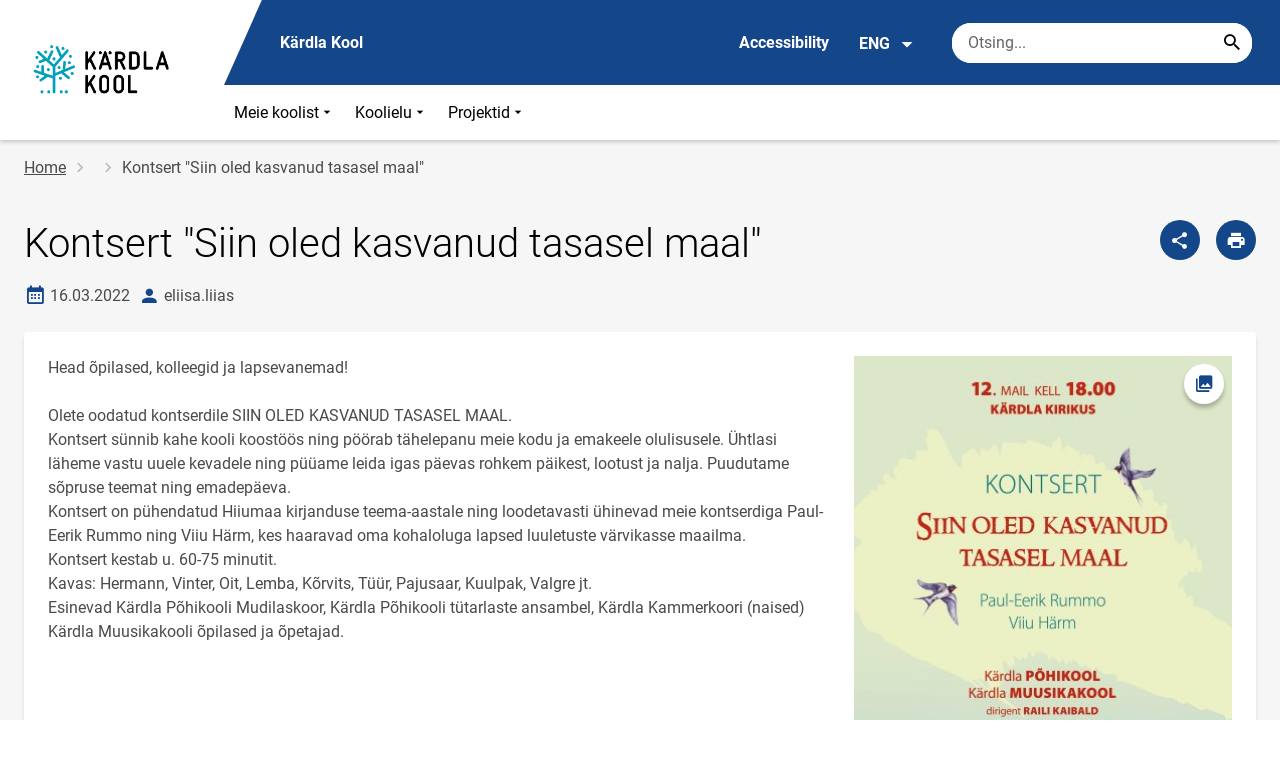

--- FILE ---
content_type: text/html; charset=UTF-8
request_url: https://kardla.edu.ee/en/node/627
body_size: 9004
content:
<!DOCTYPE html>
<html lang="en" dir="ltr" prefix="content: http://purl.org/rss/1.0/modules/content/  dc: http://purl.org/dc/terms/  foaf: http://xmlns.com/foaf/0.1/  og: http://ogp.me/ns#  rdfs: http://www.w3.org/2000/01/rdf-schema#  schema: http://schema.org/  sioc: http://rdfs.org/sioc/ns#  sioct: http://rdfs.org/sioc/types#  skos: http://www.w3.org/2004/02/skos/core#  xsd: http://www.w3.org/2001/XMLSchema# " >
  <head>
      <script>
    // Consent Mode defaults BEFORE GTM loads
    window.dataLayer = window.dataLayer || [];
    function gtag(){ dataLayer.push(arguments); }
    gtag('consent', 'default', {
      analytics_storage: 'denied',
      ad_storage: 'denied',
      ad_user_data: 'denied',
      ad_personalization: 'denied',
      functionality_storage: 'granted',
      security_storage: 'granted',
      wait_for_update: 500
    });
  </script>
  <script>
    if (!window.DOMAIN_NAME) {
      var h = location.hostname.replace(/^www\./, '');
      var parts = h.split('.');
      // naive eTLD+1; fine for .ee
      window.DOMAIN_NAME = parts.slice(-2).join('.');
    }
  </script>
    <meta charset="utf-8" />
<meta name="description" content="Head õpilased, kolleegid ja lapsevanemad! Olete oodatud kontserdile SIIN OLED KASVANUD TASASEL MAAL. Kontsert sünnib kahe kooli koostöös ning pöörab tähelepanu" />
<link rel="canonical" href="https://kardla.edu.ee/et/uudised/kontsert-siin-oled-kasvanud-tasasel-maal" />
<link rel="image_src" href="https://kardla.edu.ee/sites/kardla.edu.ee/files/styles/landscape/public/2022-03/siin_oled_kasvanud_tasasel_maal.jpg?h=a36a4735&amp;itok=GtQan7-D" />
<meta property="og:site_name" content="Kärdla Kool" />
<meta property="og:type" content="article" />
<meta property="og:url" content="https://kardla.edu.ee/et/uudised/kontsert-siin-oled-kasvanud-tasasel-maal" />
<meta property="og:title" content="Kontsert &quot;Siin oled kasvanud tasasel maal&quot;" />
<meta property="og:description" content="Head õpilased, kolleegid ja lapsevanemad! Olete oodatud kontserdile SIIN OLED KASVANUD TASASEL MAAL. Kontsert sünnib kahe kooli koostöös ning pöörab tähelepanu" />
<meta property="og:image" content="https://kardla.edu.ee/sites/kardla.edu.ee/files/styles/landscape/public/2022-03/siin_oled_kasvanud_tasasel_maal.jpg?h=a36a4735&amp;itok=GtQan7-D" />
<meta property="article:published_time" content="2022-03-16T08:59:48+02:00" />
<meta property="article:modified_time" content="2022-03-16T08:59:48+02:00" />
<meta name="twitter:card" content="summary" />
<meta name="twitter:description" content="Head õpilased, kolleegid ja lapsevanemad! Olete oodatud kontserdile SIIN OLED KASVANUD TASASEL MAAL. Kontsert sünnib kahe kooli koostöös ning pöörab tähelepanu" />
<meta name="twitter:title" content="Kontsert &quot;Siin oled kasvanud tasasel maal&quot;" />
<meta name="twitter:image" content="https://kardla.edu.ee/sites/kardla.edu.ee/files/styles/landscape/public/2022-03/siin_oled_kasvanud_tasasel_maal.jpg?h=a36a4735&amp;itok=GtQan7-D" />
<meta name="Generator" content="Drupal 10 (https://www.drupal.org)" />
<meta name="MobileOptimized" content="width" />
<meta name="HandheldFriendly" content="true" />
<meta name="viewport" content="width=device-width, initial-scale=1.0" />
<link rel="icon" href="https://kardla.edu.ee/sites/kardla.edu.ee/files/ak00v-yqm0r-003.ico" type="image/vnd.microsoft.icon" />
<link rel="alternate" hreflang="et" href="https://kardla.edu.ee/et/uudised/kontsert-siin-oled-kasvanud-tasasel-maal" />

      <div style="display: none !important;">Git tag 0.0.20</div>
    <title>Kontsert &quot;Siin oled kasvanud tasasel maal&quot; | Kärdla Kool</title>
    <link rel="stylesheet" media="all" href="/sites/kardla.edu.ee/files/css/css_r3FWLp_uSoYEllcGDfxfmszhcg0iIwtrH8EPt5tUwxs.css?delta=0&amp;language=en&amp;theme=harno_theme&amp;include=eJx1yNENwCAIBcCFbB3JPJWoCYoB_HD7TtD7vCJKserZ4LcOsLTQoUuSd5oUG0sGP-aXx2rBCFp6wh4Jx6XI3ExO8eeDXXOaMcPoA4XjKYI" />
<link rel="stylesheet" media="all" href="/sites/kardla.edu.ee/files/css/css_Tb9DT0O4JUGeeA-fmqDL6RSOrUxW3VjPU6RI5lQonsQ.css?delta=1&amp;language=en&amp;theme=harno_theme&amp;include=eJx1yNENwCAIBcCFbB3JPJWoCYoB_HD7TtD7vCJKserZ4LcOsLTQoUuSd5oUG0sGP-aXx2rBCFp6wh4Jx6XI3ExO8eeDXXOaMcPoA4XjKYI" />

    
          <link rel="shortcut icon" href="https://kardla.edu.ee/sites/kardla.edu.ee/files/ak00v-yqm0r-003.ico" type="image/vnd.microsoft.icon">
        <style>
      :root {
                    --main-highlight:#14468A;
                    --lighten-highlight:#E7ECF3;
                    --secondary-highlight:#393A4D;
                  }
    </style>
      <script>
        var ariaLabels = {
          share: 'share picture',
          print: 'print picture',
          download: 'download picture',
          close: 'close modal',
          pause: 'Pause slider',
          start: 'Start slider',
        }
      </script>
  </head>
  <body class="path-node node--type-article">
    <div class="accessibility" aria-expanded="false" aria-labelledby="accessibility-id">
      <span id="accessibility-id" class="sr-only">Accessibility modal</span>
      <div class="container">
        <button class="btn btn-close-accessibility">
          <span class="sr-only">Close accessibility modal</span>
          <i class="mdi mdi-close" aria-hidden="true"></i>
        </button><!--/btn btn-close-accessibility-->
        <div class="row">
          <div class="col-12 md-12 sm-12">
            <div class="accessibility__inner">
              <div class="row">
                <div class="col-4 md-12 sm-12">
                  <h3>Text size</h3>
                  <p>When you select a text size, it changes automatically</p>
                  <div class="form-group">
                    <div class="radio-list" role="group" aria-labelledby="accessibility-font">
                      <span id="accessibility-font" class="sr-only">Change font size</span>
                      <div class="custom-control custom-form-radio custom-form-inline">
                        <input type="radio" name="fontSize" id="input1696" class="custom-form-input" value="1x" checked>
                        <label for="input1696" class="custom-form-label size-normal">Default value</label>
                      </div><!--/custom-control custom-form-radio custom-form-inline-->
                      <div class="custom-control custom-form-radio custom-form-inline">
                        <input type="radio" name="fontSize" id="input1797" class="custom-form-input" value="2x">
                        <label for="input1797" class="custom-form-label size-2x">Large</label>
                      </div><!--/custom-control custom-form-radio custom-form-inline-->
                      <div class="custom-control custom-form-radio custom-form-inline">
                        <input type="radio" name="fontSize" id="input1898" class="custom-form-input" value="4x">
                        <label for="input1898" class="custom-form-label size-4x">Very large</label>
                      </div><!--/custom-control custom-form-radio custom-form-inline-->
                    </div><!--/radio-list-->
                  </div><!--/form-group-->
                </div><!--/col-4 md-12 sm-12-->
                <div class="col-4 md-12 sm-12">
                  <h3>Line spacing</h3>
                  <p>When you select a line spacing, it changes automatically</p>
                  <div class="form-group">
                    <div class="checkbox-list" role="group" aria-labelledby="accessibility-line-height">
                      <span id="accessibility-line-height" class="sr-only">Change line height</span>
                      <div class="custom-control custom-checkbox custom-form-inline">
                        <input type="checkbox" name="paragraphSpacing" id="input1664" class="custom-form-input" value="high">
                        <label for="input1664" class="custom-form-label">Increase paragraph breaks</label>
                      </div><!--/custom-control custom-form-radio custom-form-inline-->
                      <div class="custom-control custom-checkbox custom-form-inline word-spacing">
                        <input type="checkbox" name="wordSpacing" id="input1774" class="custom-form-input" value="high">
                        <label for="input1774" class="custom-form-label">Increase word spacing</label>
                      </div><!--/custom-control custom-form-radio custom-form-inline-->
                      <div class="custom-control custom-checkbox custom-form-inline letter-spacing">
                        <input type="checkbox" name="letterSpacing" id="input1884" class="custom-form-input" value="high">
                        <label for="input1884" class="custom-form-label">Increase letter spacing</label>
                      </div><!--/custom-control custom-checkbox custom-form-inline-->
                    </div><!--/checkbox-list-->
                  </div><!--/form-group-->
                </div><!--/col-4 md-12 sm-12-->
                <div class="col-4 md-12 sm-12">
                  <h3>Contrast</h3>
                  <p>When you select a contrast, it changes automatically</p>
                  <div class="form-group">
                    <div class="radio-list" role="group" aria-labelledby="accessibility-line-height">
                      <span id="accessibility-line-height" class="sr-only">Change page contrast color</span>
                      <div class="custom-control custom-form-radio custom-form-inline">
                        <input type="radio" name="pageContrast" id="input11664" class="custom-form-input" value="normal" checked>
                        <label for="input11664" class="custom-form-label">Default value</label>
                      </div><!--/custom-control custom-form-radio custom-form-inline-->
                      <div class="custom-control custom-form-radio custom-form-inline">
                        <input type="radio" name="pageContrast" id="input11774" class="custom-form-input" value="high">
                        <label for="input11774" class="custom-form-label">Black-yellow</label>
                      </div><!--/custom-control custom-form-radio custom-form-inline-->
                    </div><!--/radio-list-->
                  </div><!--/form-group-->
                                      <a href="/en/accessibility" class="btn btn-accessible-info">More information about accessibility</a>
                                  </div><!--/col-4 md-12 sm-12-->
              </div><!--/row-->
            </div><!--/accessibility__inner-->
          </div><!--/col-12 md-12 sm-12-->
        </div><!--/row-->
      </div><!--/container-->
    </div><!--/accessibility-->
    
      <div class="dialog-off-canvas-main-canvas" data-off-canvas-main-canvas>
      <div id="page-wrapper" class="main-wrapper">
  <a href="#main-content" class="skip-link">
    Skip to main content
  </a>
	<header id="header" class="main-header" role="banner" aria-label="Site header">
		<div class="container">
      <div class="header-wrapper">
        <div class="header-left">
          <a href="/en" class="header-logo-content">
                      <div class="header-logo" style="background-image: url(https://kardla.edu.ee/sites/kardla.edu.ee/files/logo/kaerdla_kool_logo_v_sinineloigatud2.png);">
              <img src="/themes/custom/harno_theme/static/assets/images/placeholder-2.gif" alt="Kärdla Kool">
            </div>
            <div class="header-logo-text xl-hide">
              <span>Kärdla Kool</span>
            </div>
                    </a><!--/header-logo-content-->
        </div><!--/header-left-->
        <div class="header-right">
          <div class="header-right__top">
            <div class="header-school-name">
                              <span class="school-name">Kärdla Kool</span>
                                        </div><!--/header-school-name-->
            <button class="btn btn-header-accessibility" data-plugin="accessibility">Accessibility</button>
                          <div class="language-picker">
                <button class="language-picker__button" aria-expanded="false" aria-haspopup="true" data-plugin="languageDropdown">
                  ENG
                  <i class="mdi mdi-menu-down" aria-hidden="true"></i>
                </button><!--/language-picker__button-->
                                <div class="col-3 md-6 sm-12">
                        <div class="language-picker__dropdown" aria-describedby="language-picker-desc">
    <span class="sr-only" id="language-picker-desc">Select your language</span>
    <ul class="links language-picker__list"><li hreflang="et" data-drupal-link-system-path="node/627" class="language-picker__item"><a href="/et/uudised/kontsert-siin-oled-kasvanud-tasasel-maal" class="language-link" hreflang="et" data-drupal-link-system-path="node/627">EST</a></li><li hreflang="en" data-drupal-link-system-path="&lt;front&gt;" class="language-picker__item"><a href="/en" class="language-link" aria-current="true" hreflang="en" data-drupal-link-system-path="&lt;front&gt;">ENG</a></li><li hreflang="ru" data-drupal-link-system-path="&lt;front&gt;" class="language-picker__item"><a href="/ru" class="language-link" hreflang="ru" data-drupal-link-system-path="&lt;front&gt;">RUS</a></li></ul>
  </div><!--/language-picker__dropdown-->
                  </div>
    
    
    <!--/col-3 sm-12-->


              </div><!--/language-picker-->
                                      <div class="form-item search-input desktop-search">
            <form action="/en/node/627" method="post" id="harno-blocks-search-api-form" accept-charset="UTF-8">
  <div class="form-item search-input">  
  <label for="edit-search-keys" class="form-label">
  </label>
    <input   placeholder="Otsing..." data-drupal-selector="edit-search-keys" data-search-api-autocomplete-search="general_search" class="form-autocomplete form-text search" data-autocomplete-path="/en/search_api_autocomplete/general_search?display=general_search&amp;filter=keys&amp;" type="text" id="edit-search-keys" name="search_keys" value="" size="10" maxlength="128" aria-label="Search box    Enter the terms you wish to search for."/>

  
                <button class="btn-link btn-search button js-form-submit form-submit btn search-submit-btn" title="Search..." data-drupal-selector="edit-submit-search" type="submit" id="edit-submit-search" name="op" value="Search..." type="submit" aria-label="Search..."></button>
        

</div>
  <input tabindex="-1"  autocomplete="off" data-drupal-selector="form-skxtstnv7cevfmh12cqcyhpqnkp4eyxqrsplsthkmqg" type="hidden" name="form_build_id" value="form-SkXTstNV7cevfmh12CqCYhPqnkp4EYXqrSpLSThKMqg"/>

  <input tabindex="-1"  data-drupal-selector="edit-harno-blocks-search-api-form" type="hidden" name="form_id" value="harno_blocks_search_api_form"/>

</form>

      </div><!--/form-item search-input-->


                        <div class="mobile-banner">
              <div class="mobile-links">
                <button class="btn btn-mobile-search" aria-expanded="false" data-plugin="mobileSearch">
                  <span class="sr-only">Otsing</span>
                  <i class="mdi mdi-magnify" aria-hidden="true"></i>
                </button><!--/btn btn-mobile-search-->
                <button class="menu-link" data-plugin="mobileMenu" aria-label="Toggle menu" aria-expanded="false">
                  <span class="sr-only">Open/close menu</span>
                  <i class="mdi mdi-menu" aria-hidden="true"></i>
                </button><!--/menu-link-->
              </div><!--/mobile-links-->
              <div class="mobile-search-overlay">
                <div class="form-item search-input">
            <form action="/en/node/627" method="post" id="harno-blocks-search-api-form--2" accept-charset="UTF-8">
  <div class="form-item search-input">  
  <label for="edit-search-keys--2" class="form-label">
  </label>
    <input   placeholder="Otsing..." data-drupal-selector="edit-search-keys" data-search-api-autocomplete-search="general_search" class="form-autocomplete form-text search" data-autocomplete-path="/en/search_api_autocomplete/general_search?display=general_search&amp;filter=keys&amp;" type="text" id="edit-search-keys--2" name="search_keys" value="" size="10" maxlength="128" aria-label="Search box    Enter the terms you wish to search for."/>

  
                <button class="btn-link btn-search button js-form-submit form-submit btn search-submit-btn" title="Search..." data-drupal-selector="edit-submit-search" type="submit" id="edit-submit-search--2" name="op" value="Search..." type="submit" aria-label="Search..."></button>
        

</div>
  <input tabindex="-1"  autocomplete="off" data-drupal-selector="form-tn7yzvyeswxkwiyjiyu2id7z0g-zeiyowyfuw6rdiuc" type="hidden" name="form_build_id" value="form-tN7YzVyeSWxkWiyjIYu2Id7Z0g-zeIYoWyfuw6rdIUc"/>

  <input tabindex="-1"  data-drupal-selector="edit-harno-blocks-search-api-form-2" type="hidden" name="form_id" value="harno_blocks_search_api_form"/>

</form>

      </div><!--/form-item search-input-->


                <button class="btn close-btn-search" aria-label="Close menu">
                  <i class="mdi mdi-close"></i>
                </button><!--/close-btn-->
              </div><!--/mobile-search-overlay-->
              <div class="mobile-menu">
                <nav aria-label="main-navigation">
                  <ul class="main-menu mobile">
                                                                                                                                                                                                                                                            
                                  
    <li>
                                        
                                                                                                          <a
                  href="#"
                        
      aria-expanded="false" >
    Meie koolist
                </a>

              <div class="main-menu-dropdown">
                                          
                        
                <ul class="dropdown-link-block">
                              <li class="sm-show">
                  <a href="#" class="back-to-menu" aria-label="Back to main menu">
                    <i class="mdi mdi-menu-down"></i>
                    Meie koolist
                  </a>
                </li>
                                                                                                                                                                                                                                                                                                                                                    <li>
                                                        <a  class=" mainOverride"    href="/en/meie-koolist/elective-subjects"                  >Sündmused
                              </a>
              </li>
                                                                                                                                                                                                                                                                                                                                      <li>
                                          <a  class=" mainOverride"    href="/en/projektid/pohivaartused"                  >Põhiväärtused
                              </a>
              </li>
                              </ul><!--/dropdown-link-block-->
            
        </div><!--/main-menu-dropdown-->
          </li>
                                        
                                  
    <li>
                                  
                                                                                                                                  <a
                  href="#"
                        
      aria-expanded="false" >
    Koolielu
                </a>

              <div class="main-menu-dropdown">
                                          
                        
                <ul class="dropdown-link-block">
                              <li class="sm-show">
                  <a href="#" class="back-to-menu" aria-label="Back to main menu">
                    <i class="mdi mdi-menu-down"></i>
                    Koolielu
                  </a>
                </li>
                                                                                                                                                                                                                                                                                                                                                    <li>
                                                        <a  class=" mainOverride"    href="/en/koolielu/library"                  >Library
                              </a>
              </li>
                                                                                                                                                                                                                                                                                                                                      <li>
                                          <a  class=" mainOverride"    href="/en/koolielu/tervisekabinet"                  >Tervisekabinet
                              </a>
              </li>
                                                                                                                                                                                                                                                                                                                                      <li>
                                          <a  class=" mainOverride"    href="/en/koolielu/kardla-koolimaja-kodukord"                  >Koolimaja kodukord
                              </a>
              </li>
                                                                                                                                                                                                                                                                                                                                      <li>
                                          <a  class=" mainOverride"    href="/en/koolielu/student-council"                  >Student council
                              </a>
              </li>
                              </ul><!--/dropdown-link-block-->
            
        </div><!--/main-menu-dropdown-->
          </li>
                                        
                                  
    <li>
                                  
                                                                                                                                  <a
                  href="#"
                        
      aria-expanded="false" >
    Projektid
                </a>

              <div class="main-menu-dropdown">
                                          
                        
                <ul class="dropdown-link-block">
                              <li class="sm-show">
                  <a href="#" class="back-to-menu" aria-label="Back to main menu">
                    <i class="mdi mdi-menu-down"></i>
                    Projektid
                  </a>
                </li>
                                                                                                                                                                                                                                                                                                                                                    <li>
                                                        <a  class=" mainOverride"    href="/en/projektid/publications"                  >Publications
                              </a>
              </li>
                                                                                                                                                                                                                                                                                                                                      <li>
                                          <a  class=" mainOverride"    href="/en/projektid/virtual-tour"                  >Virtual tour
                              </a>
              </li>
                                                                                                                                                                                                                                                                                                                                      <li>
                                          <a  class=" mainOverride"    href="/en/projektid/core-values"                  >Core values
                              </a>
              </li>
                                                                                                                                                                                                                                                                                                                                      <li>
                                          <a  class=" mainOverride"    href="/en/projektid/brand-and-logo"                  >Brand and Logo
                              </a>
              </li>
                              </ul><!--/dropdown-link-block-->
            
        </div><!--/main-menu-dropdown-->
          </li>
    
                    <li class="bg-blue">
  <a href="#" aria-expanded="false">Language:
    <strong>ENG</strong>
  </a>
  <div class="main-menu-dropdown">
    <div class="focus-trap-first" tabindex="-1"></div>
    <ul class="dropdown-link-block">
      <li>
        <a href="#" class="back-to-menu" aria-label="Back to main menu">
          <i class="mdi mdi-menu-down" aria-hidden="true"></i>
          Language
        </a>
      </li>
                        <li><a href="/en" class="language-link" aria-current="true" hreflang="en" data-drupal-link-system-path="&lt;front&gt;">ENG</a></li><li><a href="/ru" class="language-link" hreflang="ru" data-drupal-link-system-path="&lt;front&gt;">RUS</a></li>
                  </ul><!--/dropdown-link-block-->
    <div class="focus-trap-last" tabindex="-1"></div>
  </div><!--/main-menu-dropdown-->
</li>


                    <li class="bg-blue">
  <a href="#" aria-expanded="false">Accessibility</a>
  <div class="main-menu-dropdown">
    <div class="focus-trap-first" tabindex="-1"></div>
    <ul class="dropdown-link-block">
      <li>
        <a href="#" class="back-to-menu" aria-label="Back to main menu">
          <i class="mdi mdi-menu-down" aria-hidden="true"></i>
          Accessibility
        </a>
      </li>
      <li>
        <div class="accessibility accessibility--mobile">
          <div class="accessibility__inner">
            <div class="row">
              <div class="col-4 md-12 sm-12">
                <h3>Text size</h3>
                <p>When you select a text size, it changes automatically</p>
                <div class="form-group">
                  <div class="radio-list change-font" role="group" aria-labelledby="accessibility-font">
                    <span id="accessibility-font" class="sr-only">Change font size</span>
                    <div class="custom-control custom-form-radio custom-form-inline" tabindex="0">
                      <input type="radio" name="fontSize-mobile" id="input16691" class="custom-form-input" value="1x" checked>
                      <label for="input16691" class="custom-form-label size-normal">Default value</label>
                    </div><!--/custom-control custom-form-radio custom-form-inline-->
                    <div class="custom-control custom-form-radio custom-form-inline" tabindex="0">
                      <input type="radio" name="fontSize-mobile" id="input17197" class="custom-form-input" value="2x">
                      <label for="input17197" class="custom-form-label size-2x">Large</label>
                    </div><!--/custom-control custom-form-radio custom-form-inline-->
                    <div class="custom-control custom-form-radio custom-form-inline" tabindex="0">
                      <input type="radio" name="fontSize-mobile" id="input11898" class="custom-form-input" value="4x">
                      <label for="input11898" class="custom-form-label size-4x">Very large</label>
                    </div><!--/custom-control custom-form-radio custom-form-inline-->
                  </div><!--/radio-list-->
                </div><!--/form-group-->
              </div><!--/col-4 md-12 sm-12-->
              <div class="col-4 md-12 sm-12">
                <h3>Line spacing</h3>
                <p>When you select a line spacing, it changes automatically</p>
                <div class="form-group">
                  <div class="checkbox-list" role="group" aria-labelledby="accessibility-line-height">
                    <span id="accessibility-line-height" class="sr-only">Change line height</span>
                    <div class="custom-control custom-checkbox custom-form-inline">
                      <input type="checkbox" name="paragraphSpacing" id="input16641" class="custom-form-input" value="high">
                      <label for="input16641" class="custom-form-label size-normal">Increase paragraph breaks</label>
                    </div><!--/custom-control custom-form-radio custom-form-inline-->
                    <div class="custom-control custom-checkbox custom-form-inline word-spacing">
                      <input type="checkbox" name="wordSpacing" id="input17741" class="custom-form-input" value="high">
                      <label for="input17741" class="custom-form-label size-1x">Increase word spacing</label>
                    </div><!--/custom-control custom-form-radio custom-form-inline-->
                    <div class="custom-control custom-checkbox custom-form-inline letter-spacing">
                      <input type="checkbox" name="letterSpacing" id="input18841" class="custom-form-input" value="high">
                      <label for="input18841" class="custom-form-label size-2x">Increase letter spacing</label>
                    </div><!--/custom-control custom-checkbox custom-form-inline-->
                  </div><!--/checkbox-list-->
                </div><!--/form-group-->
              </div><!--/col-4 md-12 sm-12-->
              <div class="col-4 md-12 sm-12">
                <h3>Contrast</h3>
                <p>When you select a contrast, it changes automatically</p>
                <div class="form-group">
                  <div class="radio-list" role="group" aria-labelledby="accessibility-contrast">
                    <span id="accessibility-contrast" class="sr-only">Change page contrast color</span>
                    <div class="custom-control custom-form-radio custom-form-inline" tabindex="0">
                      <input type="radio" name="pageContrast-mobile" id="input1166994" class="custom-form-input" value="normal" checked>
                      <label for="input1166994" class="custom-form-label">Default value</label>
                    </div><!--/custom-control custom-form-radio custom-form-inline-->
                    <div class="custom-control custom-form-radio custom-form-inline" tabindex="0">
                      <input type="radio" name="pageContrast-mobile" id="input1177994" class="custom-form-input" value="high">
                      <label for="input1177994" class="custom-form-label">Black-yellow</label>
                    </div><!--/custom-control custom-form-radio custom-form-inline-->
                  </div><!--/radio-list-->
                </div><!--/form-group-->
                                  <a href="/accessibility" class="btn btn-accessible-info">More information about accessibility</a>
                              </div><!--/col-4 md-12 sm-12-->
            </div><!--/row-->
          </div><!--/accessibility__inner-->
        </div><!--/accessibility-->
      </li>
    </ul><!--/dropdown-link-block-->
    <div class="focus-trap-last" tabindex="-1"></div>
  </div><!--/main-menu-dropdown-->
</li>
                  </ul>
                </nav>
                <div class="main-focus-trap-last" tabindex="-1"></div>
              </div><!--/mobile-menu-->
            </div><!--/mobile-banner-->
          </div><!--/header-right__top-->

          <div class="header-right__bottom">
                          <div class="desktop-menu">
                <ul class="main-menu mobile main-menu" data-plugin="mainMenuDropdown">
                                                                                                                                                                                                                                                          
                                  
    <li>
                                        
                                                                                                          <a
                  href="#"
                        
      aria-expanded="false" >
    Meie koolist
                </a>

              <div class="main-menu-dropdown">
                                          
                        
                <ul class="dropdown-link-block">
                              <li class="sm-show">
                  <a href="#" class="back-to-menu" aria-label="Back to main menu">
                    <i class="mdi mdi-menu-down"></i>
                    Meie koolist
                  </a>
                </li>
                                                                                                                                                                                                                                                                                                                                                    <li>
                                                        <a  class=" mainOverride"    href="/en/meie-koolist/elective-subjects"                  >Sündmused
                              </a>
              </li>
                                                                                                                                                                                                                                                                                                                                      <li>
                                          <a  class=" mainOverride"    href="/en/projektid/pohivaartused"                  >Põhiväärtused
                              </a>
              </li>
                              </ul><!--/dropdown-link-block-->
            
        </div><!--/main-menu-dropdown-->
          </li>
                                        
                                  
    <li>
                                  
                                                                                                                                  <a
                  href="#"
                        
      aria-expanded="false" >
    Koolielu
                </a>

              <div class="main-menu-dropdown">
                                          
                        
                <ul class="dropdown-link-block">
                              <li class="sm-show">
                  <a href="#" class="back-to-menu" aria-label="Back to main menu">
                    <i class="mdi mdi-menu-down"></i>
                    Koolielu
                  </a>
                </li>
                                                                                                                                                                                                                                                                                                                                                    <li>
                                                        <a  class=" mainOverride"    href="/en/koolielu/library"                  >Library
                              </a>
              </li>
                                                                                                                                                                                                                                                                                                                                      <li>
                                          <a  class=" mainOverride"    href="/en/koolielu/tervisekabinet"                  >Tervisekabinet
                              </a>
              </li>
                                                                                                                                                                                                                                                                                                                                      <li>
                                          <a  class=" mainOverride"    href="/en/koolielu/kardla-koolimaja-kodukord"                  >Koolimaja kodukord
                              </a>
              </li>
                                                                                                                                                                                                                                                                                                                                      <li>
                                          <a  class=" mainOverride"    href="/en/koolielu/student-council"                  >Student council
                              </a>
              </li>
                              </ul><!--/dropdown-link-block-->
            
        </div><!--/main-menu-dropdown-->
          </li>
                                        
                                  
    <li>
                                  
                                                                                                                                  <a
                  href="#"
                        
      aria-expanded="false" >
    Projektid
                </a>

              <div class="main-menu-dropdown">
                                          
                        
                <ul class="dropdown-link-block">
                              <li class="sm-show">
                  <a href="#" class="back-to-menu" aria-label="Back to main menu">
                    <i class="mdi mdi-menu-down"></i>
                    Projektid
                  </a>
                </li>
                                                                                                                                                                                                                                                                                                                                                    <li>
                                                        <a  class=" mainOverride"    href="/en/projektid/publications"                  >Publications
                              </a>
              </li>
                                                                                                                                                                                                                                                                                                                                      <li>
                                          <a  class=" mainOverride"    href="/en/projektid/virtual-tour"                  >Virtual tour
                              </a>
              </li>
                                                                                                                                                                                                                                                                                                                                      <li>
                                          <a  class=" mainOverride"    href="/en/projektid/core-values"                  >Core values
                              </a>
              </li>
                                                                                                                                                                                                                                                                                                                                      <li>
                                          <a  class=" mainOverride"    href="/en/projektid/brand-and-logo"                  >Brand and Logo
                              </a>
              </li>
                              </ul><!--/dropdown-link-block-->
            
        </div><!--/main-menu-dropdown-->
          </li>
    
                </ul>
              </div>
                      </div><!--/header-right__bottom-->
        </div><!--/header-right-->
      </div><!--/header-wrapper-->
		</div>
	</header>
  			<main class="page-main" role="main">
    		<div class="container">

                          <div class="row">
          <div class="col-12 md-12 sm-12">
                                        <nav aria-label="breadcrumb" role="navigation" aria-labelledby="system-breadcrumb">
    <h2 id="system-breadcrumb" class="visually-hidden">Breadcrumb</h2>
    <ol class="breadcrumb">
          <li class="breadcrumb-item">
                              <a href="/en">Home</a>
            
              </li>
          <li class="breadcrumb-item">
                              <a href="/en/node"></a>
            
              </li>
          <li class="breadcrumb-item">
                  Kontsert &quot;Siin oled kasvanud tasasel maal&quot;
              </li>
        </ol>
  </nav>

      <!--/col-3 sm-12-->

                      </div>
        </div>
            			<div class="row">
									
      								<div  id="main-content"  class="col-12 ">
																																						                                                                                                                                                                                <div class="header-block ">
                    <div class="header-block__title-block">
                                                                              <h1>
<span property="schema:name">Kontsert &quot;Siin oled kasvanud tasasel maal&quot;</span>
</h1>

      
                    </div>
                    <!--/__btn-block-->
                    <div class="header-block__btn-block ">
                                                                          <a href="javascript:void(0);" class="btn btn-primary before-share" aria-label="Share" data-plugin="shareModal" data-url="https://kardla.edu.ee/en/node/627"></a>                          <a href="javascript:void(0);" class="btn btn-primary before-print sm-hide" aria-label="Print page" data-plugin="printPage"></a>                                             </div>
                    <!--/__btn-block-->
                                                                  <div class="header-block__additional-info">
                          <span class="date-created">
                            <i class="mdi mdi-calendar-month" aria-hidden="true" title="Date created"></i>
                            <span class="sr-only">Date created</span>
                            16.03.2022
                          </span><!--/date-indicator-->
                                                      <span class="content-author">
                              <i class="mdi mdi-account" aria-hidden="true" title="Author"></i>
                              <span class="sr-only">author</span>
                              eliisa.liias
                            </span><!--/author-indicator-->
                                                  </div>
                                                                                  </div>
                  <!--/header-block-sidemenu-->
              
											
											
              
						    <div data-drupal-messages-fallback class="hidden"></div>
            <article lang="et" about="/et/uudised/kontsert-siin-oled-kasvanud-tasasel-maal" typeof="schema:Article" class="content-block node node--type-article node--promoted node--view-mode-full clearfix">
      <div class="row">
      
        <span property="schema:name" content="Kontsert &quot;Siin oled kasvanud tasasel maal&quot;" class="rdf-meta hidden"></span>

                  <div class="col-8 md-6 sm-12">
                                                                  <div property="schema:text" class="text-field"><p>
	Head õpilased, kolleegid ja lapsevanemad!<br>
	<br>
	Olete oodatud kontserdile SIIN OLED KASVANUD TASASEL MAAL.<br>
	Kontsert sünnib kahe kooli koostöös ning pöörab tähelepanu meie kodu ja emakeele olulisusele. Ühtlasi läheme vastu uuele kevadele ning püüame leida igas päevas rohkem päikest, lootust ja nalja. Puudutame sõpruse teemat ning emadepäeva.<br>
	Kontsert on pühendatud Hiiumaa kirjanduse teema-aastale ning loodetavasti ühinevad meie kontserdiga Paul-Eerik Rummo ning Viiu Härm, kes haaravad oma kohaloluga lapsed luuletuste värvikasse maailma.<br>
	Kontsert kestab u. 60-75 minutit.<br>
	Kavas: Hermann, Vinter, Oit, Lemba, Kõrvits, Tüür, Pajusaar, Kuulpak, Valgre jt.<br>
	Esinevad Kärdla Põhikooli Mudilaskoor, Kärdla Põhikooli tütarlaste ansambel, Kärdla Kammerkoori (naised)<br>
	Kärdla Muusikakooli õpilased ja õpetajad.</p>
</div>
  
              </div>
            <div class="col-4 md-6 sm-12">
                      
                        
                                
                            
                  
        <style>
  :root {
    --one-image-size: 141.41961231471%;
  }
  </style>
          <div class="image-block">
            <a data-bigPicture="/sites/kardla.edu.ee/files/styles/modal_picture/public/2022-03/siin_oled_kasvanud_tasasel_maal.jpg?itok=w_P5Ey2s" id="1387"  data-image="/sites/kardla.edu.ee/files/2022-03/siin_oled_kasvanud_tasasel_maal.jpg" href="/sites/kardla.edu.ee/files/2022-03/siin_oled_kasvanud_tasasel_maal.jpg"  data-plugin="modalOpener" alt=""  title="" data-modal="single" class="image-field image-field--landscape image-field--one-image-custom" style="background-image: url('/sites/kardla.edu.ee/files/styles/detail_one_image/public/2022-03/siin_oled_kasvanud_tasasel_maal.jpg?itok=Vy60sIJi');
                            " tabindex="0">
              <img src="/themes/custom/harno_theme/static/assets/images/placeholder-1.gif" alt="" >

              <span class="gallery-icon">
                          <i class="mdi mdi-image-multiple" aria-hidden="true"></i>
                          <span class="sr-only">Open picture</span>
                        </span>
            </a><!--/image-field-->
          </div><!--/image-block-->
        
      

              </div><!--/col-5 md-12 sm-12-->
          </div>
            <div class="row">
    <div class="col-12 md-12 sm-12">
      <div class="content-creating-info">
        <span>Last changed 16.03.2022.</span>
      </div><!--/content-creating-info-->
    </div><!--/col-12 md-12 sm-12-->
  </div><!--/row-->
</article>

      

										          				</div>
				<!--/col-12-->
			</div>
      
                                        <div class="col-3 md-6 sm-12">
                        <div class="row no-print">
  <div class="col-12 md-12 sm-12">

    <div class="header-block">
      <div class="header-block__title-block">
        <h1>More news</h1>
      </div><!--/__title-block-->
    </div><!--/header-block-->
    <article class="content-block">
      <div class="row">
                <div class="col-12 md-12 sm-12">
          <a href="/en/news?article_type=1&amp;article_type_mobile=1" class="btn btn-secondary btn-more-news">Look more</a>
        </div>
      </div>
    </article><!--/content-block-->
  </div>
</div><!--/row-->

                  </div>
    
    
    <!--/col-3 sm-12-->


              			<!--/row-->
		</div>
		<!--/container-->
	</main>
																																<footer class="main-footer">
									<div class="footer-content">
					<div class="container">
						<div class="row">
							                    <div class="col-3 md-6 sm-12">
                            <div class="block">
     <div class="block-title">
       <h4>General Contact</h4>
     </div><!--/block-title-->
     <ul class="contacts">
                <li>
           <span>Kärdla Kool</span>
         </li>
                       <li>
           <address>Uus tn 4, 92413, Kärdla, Hiiumaa</address>
         </li>
                       <li>
           <a class="btn btn-link" href="tel:+372 58731572">+372 58731572</a>
         </li>
                       <li>
           <a class="btn btn-link" href="mailto:kool@kardla.edu.ee">kool@kardla.edu.ee</a>
         </li>
                       <li>
           <a class="btn btn-link map" href="/en/node/4">Location info</a>
         </li>
                                 </ul><!--/contact-->
   </div><!--/block-->

 
                  </div>
    
    
    <!--/col-3 sm-12-->

                <div class="col-3 md-6 sm-12">
                        <div class="block">
  <div class="block-title">
    <h4>Important contacts</h4>
  </div><!--/block-title-->
      <ul class="contacts important">
              <li>
          <span>Pikapäevarühm</span>
                      <span class="bold">53575727</span>
                  </li>
              <li>
          <span>Õpilaskodu</span>
                      <span class="bold">58867405</span>
                  </li>
              <li>
          <span>Kooliõde</span>
                      <span class="bold">5243961</span>
                  </li>
              <li>
          <span>Toimetuleku õpe</span>
                      <span class="bold">46&nbsp;31456</span>
                  </li>
          </ul><!--/contacts-->
  </div><!--/block-->

                  </div>
    
    
    <!--/col-3 sm-12-->

                <div class="col-3 md-6 sm-12">
                        
      <div  class="block" >
      <div class="block-title">
        <h4>Follow us</h4>
      </div><!--/block-title-->
      <table class="social-links-table">
        <tbody>
                  <tr>
                          <td>
                <a target="_blank" class="btn btn-link" aria-label="Facebook" href="https://www.facebook.com/K%C3%A4rdla-P%C3%B5hikool-127428450696387/">
                  <i class="mdi mdi-facebook" aria-hidden="true"></i>Facebook</a>
              </td>
                          <td>
                <a target="_blank" class="btn btn-link" aria-label="Youtube" href="https://www.youtube.com/channel/UCJ6UGLrAAq-7FJIy3iZlSyw/">
                  <i class="mdi mdi-youtube" aria-hidden="true"></i>Youtube</a>
              </td>
                      </tr>
                </tbody>
      </table><!--/social-links-table-->
    </div><!--/block-->
  
                  </div>
    
    
    <!--/col-3 sm-12-->

                <div class="col-3 md-6 sm-12">
                        
    <div class="block">
      <div class="block-title">
        <h4>Find quickly</h4>
      </div>
      <ul class="link-list">
                  <li>
                          <a class="btn btn-link in-new" aria-label="Pildigalerii" target="_blank" href="https://kardla.edu.ee/et/galeriid">Pildigalerii</a>
                      </li>
                  <li>
                          <a class="btn btn-link in-new" aria-label="Dokumendid" target="_blank" href="https://www.kardla.edu.ee/et/dokumendid">Dokumendid</a>
                      </li>
                  <li>
                          <a class="btn btn-link in-new" aria-label="Koolisöökla menüü" target="_blank" href="https://kardla.edu.ee/et/menuu-0">Koolisöökla menüü</a>
                      </li>
                  <li>
                          <a class="btn btn-link in-new" aria-label="Kalender" target="_blank" href="https://calendar.google.com/calendar/embed?src=kardla.edu.ee_7ucamqs49djp8rcsm6sr8vim8s%40group.calendar.google.com&amp;ctz=Europe%2FTallinn">Kalender</a>
                      </li>
                  <li>
                          <a class="btn btn-link in-new" aria-label="Kooliarengu fookused" target="_blank" href="https://kardla.edu.ee/kooliarengu-fookused">Kooliarengu fookused</a>
                      </li>
              </ul>
    </div><!--/block-->

                  </div>
    
    
    <!--/col-3 sm-12-->



						</div>
						<!--/row-->
					</div>
					<!--/container-->
				</div>
				<!--/footer-content-->
							<div class="footer-navigation">
			<div class="container-fluid">
				<div class="footer-bottom text-center">
					<nav>
						<ul class="sitemap-nav">
							<li>
								<a href="/en">Home page</a>
							</li>
							<li>
								<a href="/en/sitemap">Sitemap</a>
							</li>
						</ul>
						<!--/sitemap-nav-->
					</nav>
					      

  

				</div>
				<!--/footer-bottom text-center-->
			</div>
			<!--/container-fluid-->
		</div>
		<!--/footer-navigation-->
	</footer>
  <button class="btn btn-secondary back-to-top" data-plugin="backToTop">
    <i class="mdi mdi-arrow-up" aria-hidden="true"></i>
    Back to top
  </button><!--/btn btn-secondary back-to-top-->
</div>
            <div class="share-wrapper" role="dialog" aria-labelledby="modal-text" aria-modal="true">
  <div class="share-modal">
    <div class="share-modal__header">
      <h5 id="modal-text">Share page</h5>
      <button class="btn-close-modal" aria-label="Close modal" tabindex="0">
        <span class="sr-only">Close modal</span>
        <i class="mdi mdi-close" aria-hidden="true"></i>
      </button>
    </div><!--/share-modal__header-->
    <div class="share-modal__body">
      <a href="#" target="_blank" class="btn btn-secondary share-facebook">
        <i class="mdi mdi-facebook" aria-hidden="true"></i>
        Facebook</a>
      <a href="#" target="_blank" class="btn btn-secondary share-twitter">
        <i class="mdi mdi-twitter" aria-hidden="true"></i>
        Twitter</a>
      <a href="#" class="btn btn-secondary copy-link" data-plugin="tooltip" title="Link is copied!" data-copyurl="https://kardla.edu.ee/en/node/627">
        <i class="mdi mdi-link-variant" aria-hidden="true"></i>
        Copy link</a>
    </div><!--/share-modal__body-->
  </div><!--/share-modal-->
</div><!--/share-wrapper-->

  </div>

    
    <script type="application/json" data-drupal-selector="drupal-settings-json">{"path":{"baseUrl":"\/","pathPrefix":"en\/","currentPath":"node\/627","currentPathIsAdmin":false,"isFront":false,"currentLanguage":"en"},"pluralDelimiter":"\u0003","suppressDeprecationErrors":true,"ajaxPageState":{"libraries":"eJx1iUEOgCAMwD6E8iQycALJxggbMfzegx68eGrTFhhNghVk9JkkAm1qi2rLrnzW42mqCTtFGKkE6DXANEnCndDQ_3SnSw3ZR1B0F8ZTBvuX-1GBJN8PWjUs","theme":"harno_theme","theme_token":null},"ajaxTrustedUrl":{"form_action_p_pvdeGsVG5zNF_XLGPTvYSKCf43t8qZYSwcfZl2uzM":true},"webform":{"dialog":{"options":{"narrow":{"title":"Narrow","width":600},"normal":{"title":"Normal","width":800},"wide":{"title":"Wide","width":1000}},"entity_type":"node","entity_id":"627"}},"search_api_autocomplete":{"general_search":{"selector":".search-submit-btn","delay":600,"min_length":3}},"user":{"uid":0,"permissionsHash":"d48936d5459c3dc022fa8a78892d118325411abda63e98f2f1792a369bb59ae4"}}</script>
<script src="/sites/kardla.edu.ee/files/js/js_UNNKa6azn-yKRfh3KZbaVdb3g4W9ZkzJkOrD8PBdzBI.js?scope=footer&amp;delta=0&amp;language=en&amp;theme=harno_theme&amp;include=eJx1yEEOgCAMBMAPoTyJFFyhSaGk1Bh_78Wrp0mmkQ1N3tARq2gm2ZY_wqOGBbLSEk1OdLkW7VPgiD8fbuRTrcfP_WASrS9mcyaa"></script>

  </body>
</html>
